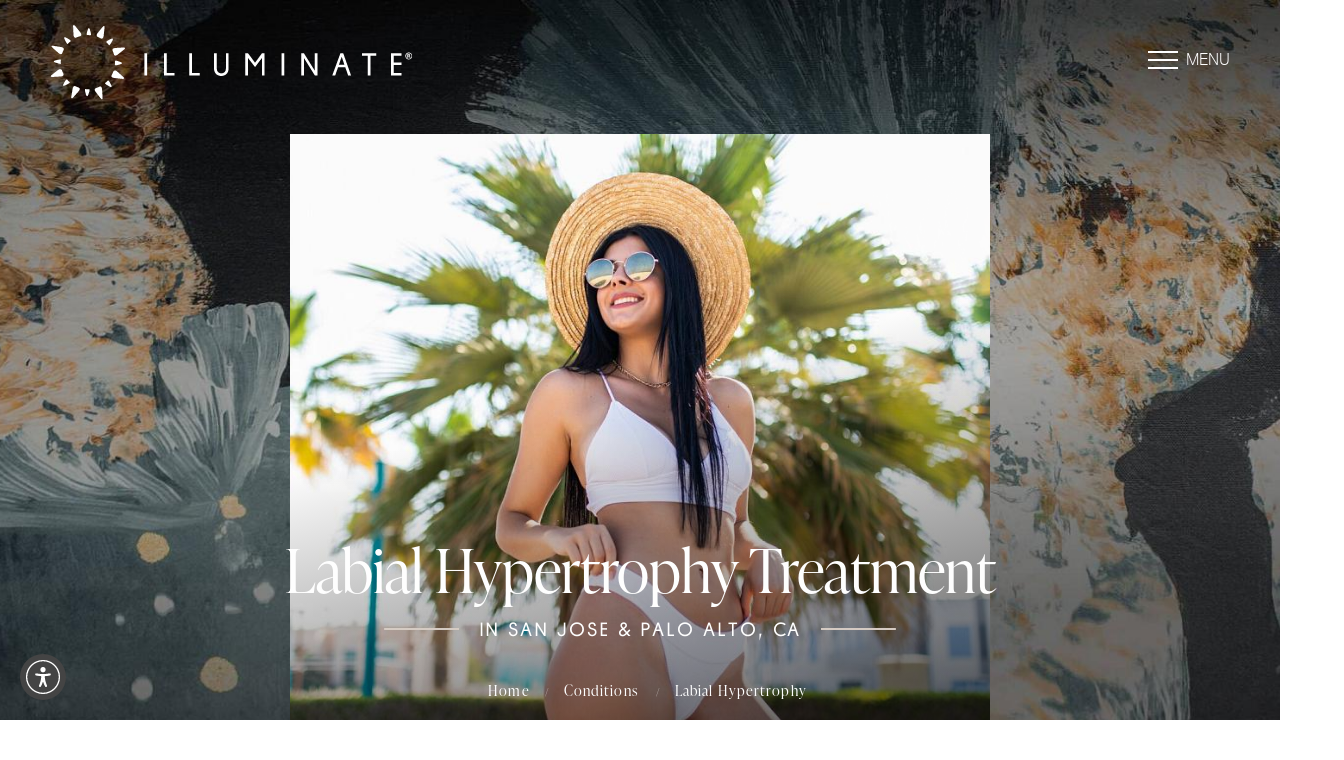

--- FILE ---
content_type: image/svg+xml
request_url: https://www.illuminateplasticsurgery.com/assets/img/_defaults/social-instagram.svg
body_size: 53
content:
<svg width="30" height="30" viewBox="0 0 30 30" fill="none" xmlns="http://www.w3.org/2000/svg">
<path d="M21.0864 0H7.55011C3.13482 0.0075 -0.441225 3.64 -0.448608 8.125V21.875C-0.441225 26.36 3.13482 29.9925 7.55011 30H21.0864C25.5017 29.9925 29.0777 26.36 29.0851 21.875V8.125C29.0777 3.64 25.5017 0.0075 21.0864 0ZM14.3183 21.875C10.5798 21.875 7.55011 18.7975 7.55011 15C7.55011 11.2025 10.5798 8.125 14.3183 8.125C18.0567 8.125 21.0864 11.2025 21.0864 15C21.0864 18.7975 18.0567 21.875 14.3183 21.875ZM22.317 8.125C21.2981 8.125 20.4711 7.285 20.4711 6.25C20.4711 5.215 21.2981 4.375 22.317 4.375C23.3359 4.375 24.1628 5.215 24.1628 6.25C24.1628 7.285 23.3359 8.125 22.317 8.125Z" fill="#9A815F"/>
<path d="M21.0864 0H7.55011C3.13482 0.0075 -0.441225 3.64 -0.448608 8.125V21.875C-0.441225 26.36 3.13482 29.9925 7.55011 30H21.0864C25.5017 29.9925 29.0777 26.36 29.0851 21.875V8.125C29.0777 3.64 25.5017 0.0075 21.0864 0ZM14.3183 21.875C10.5798 21.875 7.55011 18.7975 7.55011 15C7.55011 11.2025 10.5798 8.125 14.3183 8.125C18.0567 8.125 21.0864 11.2025 21.0864 15C21.0864 18.7975 18.0567 21.875 14.3183 21.875ZM22.317 8.125C21.2981 8.125 20.4711 7.285 20.4711 6.25C20.4711 5.215 21.2981 4.375 22.317 4.375C23.3359 4.375 24.1628 5.215 24.1628 6.25C24.1628 7.285 23.3359 8.125 22.317 8.125Z" fill="url(#paint0_linear_4812_1498)"/>
<defs>
<linearGradient id="paint0_linear_4812_1498" x1="-0.448609" y1="15" x2="29.0851" y2="15" gradientUnits="userSpaceOnUse">
<stop stop-color="#AE997C"/>
<stop offset="1" stop-color="#9A815F"/>
</linearGradient>
</defs>
</svg>


--- FILE ---
content_type: image/svg+xml
request_url: https://www.illuminateplasticsurgery.com/assets/img/logo/phone.svg
body_size: 366
content:
<?xml version="1.0" standalone="no"?>
<!DOCTYPE svg PUBLIC "-//W3C//DTD SVG 20010904//EN"
 "http://www.w3.org/TR/2001/REC-SVG-20010904/DTD/svg10.dtd">
<svg version="1.0" xmlns="http://www.w3.org/2000/svg"
 width="1030.000000pt" height="1280.000000pt" viewBox="0 0 1030.000000 1280.000000"
 preserveAspectRatio="xMidYMid meet">
<g transform="translate(0.000000,1280.000000) scale(0.100000,-0.100000)"
fill="#000000" stroke="none">
<path d="M8640 12777 c-83 -28 -145 -65 -191 -114 -45 -47 -2077 -2724 -2124
-2797 -119 -186 -109 -433 24 -604 14 -19 240 -206 502 -417 513 -413 529
-428 579 -562 36 -96 43 -150 37 -287 -8 -211 -64 -392 -217 -701 -180 -363
-201 -392 -1144 -1630 -659 -864 -900 -1173 -995 -1275 -577 -617 -878 -866
-1145 -949 -81 -25 -190 -28 -262 -6 -111 33 -129 51 -519 535 -202 250 -381
470 -399 488 -17 18 -63 49 -102 68 -151 75 -323 51 -447 -65 -44 -40 -2127
-2783 -2164 -2847 -32 -58 -73 -200 -73 -254 0 -43 38 -177 67 -233 13 -27 43
-69 66 -94 34 -37 875 -667 1027 -770 163 -110 451 -204 715 -233 55 -6 128
-15 161 -20 191 -30 671 26 1029 121 1361 362 2838 1505 4300 3329 1513 1889
2493 3751 2804 5330 62 318 87 505 117 888 20 265 13 466 -32 822 -57 454
-203 901 -385 1176 -30 45 -238 294 -462 553 -441 509 -442 510 -578 551 -82
25 -107 24 -189 -3z"/>
</g>
</svg>


--- FILE ---
content_type: image/svg+xml
request_url: https://www.illuminateplasticsurgery.com/assets/img/_defaults/social-facebook.svg
body_size: -189
content:
<svg width="14" height="30" viewBox="0 0 14 30" fill="none" xmlns="http://www.w3.org/2000/svg">
<path d="M9.23433 30V14.9982H13.3002L13.839 9.82855H9.23433L9.24124 7.24108C9.24124 5.89274 9.36702 5.17027 11.2684 5.17027H13.8102V0H9.74378C4.85938 0 3.1402 2.50785 3.1402 6.72528V9.82914H0.0955811V14.9988H3.1402V30H9.23433Z" fill="#9A815F"/>
<path d="M9.23433 30V14.9982H13.3002L13.839 9.82855H9.23433L9.24124 7.24108C9.24124 5.89274 9.36702 5.17027 11.2684 5.17027H13.8102V0H9.74378C4.85938 0 3.1402 2.50785 3.1402 6.72528V9.82914H0.0955811V14.9988H3.1402V30H9.23433Z" fill="url(#paint0_linear_4812_1500)"/>
<defs>
<linearGradient id="paint0_linear_4812_1500" x1="0.095581" y1="15" x2="13.839" y2="15" gradientUnits="userSpaceOnUse">
<stop stop-color="#AE997C"/>
<stop offset="1" stop-color="#9A815F"/>
</linearGradient>
</defs>
</svg>


--- FILE ---
content_type: image/svg+xml
request_url: https://www.illuminateplasticsurgery.com/assets/img/_defaults/social-twitter.svg
body_size: 1243
content:
<svg width="37" height="30" viewBox="0 0 37 30" fill="none" xmlns="http://www.w3.org/2000/svg">
<path d="M37.1855 6.1485C37.2983 6.05477 37.3828 5.9316 37.4298 5.79268C37.4767 5.65376 37.4841 5.50455 37.4513 5.36165C37.4184 5.21875 37.3466 5.08777 37.2437 4.98329C37.1408 4.8788 37.011 4.80491 36.8686 4.76984L35.6167 4.4529C35.5029 4.42441 35.3968 4.37098 35.3062 4.29649C35.2155 4.222 35.1425 4.1283 35.0925 4.02216C35.0424 3.91602 35.0166 3.80009 35.0168 3.68275C35.0171 3.56541 35.0433 3.44958 35.0938 3.34364L35.791 1.93329C35.8569 1.79662 35.8822 1.64392 35.8638 1.49333C35.8454 1.34274 35.7842 1.20058 35.6874 1.08376C35.5906 0.966943 35.4623 0.880368 35.3178 0.834325C35.1732 0.788282 35.0185 0.784707 34.8719 0.824025L31.7026 1.71144C31.5845 1.74588 31.46 1.75235 31.339 1.73035C31.218 1.70835 31.1038 1.65847 31.0054 1.58466C29.6339 0.556042 27.9657 0 26.2514 0C24.15 0 22.1346 0.834776 20.6487 2.32069C19.1628 3.8066 18.3281 5.82192 18.3281 7.92332V8.4938C18.3288 8.59113 18.2936 8.68531 18.2293 8.75838C18.165 8.83145 18.0761 8.87829 17.9794 8.88996C13.5265 9.4129 9.26378 7.14683 4.66825 1.85406C4.56842 1.74396 4.44017 1.66352 4.29758 1.62158C4.155 1.57964 4.00362 1.57784 3.86007 1.61636C3.73076 1.6758 3.61984 1.76897 3.53898 1.88608C3.45811 2.0032 3.41029 2.13993 3.40052 2.28192C2.7658 4.88923 3.02242 7.634 4.12947 10.0785C4.16222 10.1433 4.17652 10.2159 4.1708 10.2883C4.16508 10.3607 4.13956 10.4302 4.09703 10.4891C4.0545 10.5479 3.9966 10.594 3.92965 10.6222C3.86271 10.6504 3.7893 10.6596 3.71745 10.6489L1.94263 10.3003C1.81659 10.2801 1.68752 10.2905 1.5664 10.3309C1.44529 10.3712 1.33572 10.4403 1.24702 10.5321C1.15832 10.6239 1.09312 10.7358 1.05696 10.8582C1.02081 10.9806 1.01478 11.11 1.03937 11.2353C1.17619 12.4514 1.58477 13.6212 2.23487 14.6581C2.88497 15.695 3.75995 16.5723 4.79503 17.2253C4.86201 17.2577 4.91849 17.3084 4.95802 17.3714C4.99754 17.4345 5.01851 17.5074 5.01851 17.5818C5.01851 17.6563 4.99754 17.7292 4.95802 17.7922C4.91849 17.8553 4.86201 17.906 4.79503 17.9384L3.95515 18.2712C3.85316 18.3121 3.76078 18.3737 3.6839 18.4522C3.60701 18.5307 3.5473 18.6244 3.50855 18.7272C3.4698 18.83 3.45287 18.9398 3.45882 19.0495C3.46478 19.1593 3.49349 19.2666 3.54314 19.3646C4.00759 20.3809 4.7116 21.2694 5.5948 21.9538C6.478 22.6383 7.51404 23.0984 8.61406 23.2946C8.69054 23.3223 8.75662 23.3729 8.80332 23.4396C8.85002 23.5062 8.87507 23.5856 8.87507 23.667C8.87507 23.7483 8.85002 23.8277 8.80332 23.8943C8.75662 23.961 8.69054 24.0116 8.61406 24.0393C6.4595 24.9305 4.14732 25.3778 1.81586 25.3546C1.60572 25.3126 1.38749 25.3558 1.20918 25.4746C1.03087 25.5935 0.907088 25.7783 0.86506 25.9885C0.823032 26.1986 0.866203 26.4169 0.985076 26.5952C1.10395 26.7735 1.28879 26.8973 1.49893 26.9393C5.53593 28.8539 9.93121 29.8961 14.3981 29.9977C18.3272 30.0576 22.1864 28.955 25.4907 26.8284C28.2088 25.014 30.4357 22.5553 31.973 19.6715C33.5103 16.7877 34.3102 13.5683 34.3015 10.3003V8.92166C34.3024 8.80659 34.3284 8.69312 34.3777 8.58913C34.427 8.48514 34.4983 8.39312 34.5867 8.31948L37.1855 6.1485Z" fill="#9A815F"/>
<path d="M37.1855 6.1485C37.2983 6.05477 37.3828 5.9316 37.4298 5.79268C37.4767 5.65376 37.4841 5.50455 37.4513 5.36165C37.4184 5.21875 37.3466 5.08777 37.2437 4.98329C37.1408 4.8788 37.011 4.80491 36.8686 4.76984L35.6167 4.4529C35.5029 4.42441 35.3968 4.37098 35.3062 4.29649C35.2155 4.222 35.1425 4.1283 35.0925 4.02216C35.0424 3.91602 35.0166 3.80009 35.0168 3.68275C35.0171 3.56541 35.0433 3.44958 35.0938 3.34364L35.791 1.93329C35.8569 1.79662 35.8822 1.64392 35.8638 1.49333C35.8454 1.34274 35.7842 1.20058 35.6874 1.08376C35.5906 0.966943 35.4623 0.880368 35.3178 0.834325C35.1732 0.788282 35.0185 0.784707 34.8719 0.824025L31.7026 1.71144C31.5845 1.74588 31.46 1.75235 31.339 1.73035C31.218 1.70835 31.1038 1.65847 31.0054 1.58466C29.6339 0.556042 27.9657 0 26.2514 0C24.15 0 22.1346 0.834776 20.6487 2.32069C19.1628 3.8066 18.3281 5.82192 18.3281 7.92332V8.4938C18.3288 8.59113 18.2936 8.68531 18.2293 8.75838C18.165 8.83145 18.0761 8.87829 17.9794 8.88996C13.5265 9.4129 9.26378 7.14683 4.66825 1.85406C4.56842 1.74396 4.44017 1.66352 4.29758 1.62158C4.155 1.57964 4.00362 1.57784 3.86007 1.61636C3.73076 1.6758 3.61984 1.76897 3.53898 1.88608C3.45811 2.0032 3.41029 2.13993 3.40052 2.28192C2.7658 4.88923 3.02242 7.634 4.12947 10.0785C4.16222 10.1433 4.17652 10.2159 4.1708 10.2883C4.16508 10.3607 4.13956 10.4302 4.09703 10.4891C4.0545 10.5479 3.9966 10.594 3.92965 10.6222C3.86271 10.6504 3.7893 10.6596 3.71745 10.6489L1.94263 10.3003C1.81659 10.2801 1.68752 10.2905 1.5664 10.3309C1.44529 10.3712 1.33572 10.4403 1.24702 10.5321C1.15832 10.6239 1.09312 10.7358 1.05696 10.8582C1.02081 10.9806 1.01478 11.11 1.03937 11.2353C1.17619 12.4514 1.58477 13.6212 2.23487 14.6581C2.88497 15.695 3.75995 16.5723 4.79503 17.2253C4.86201 17.2577 4.91849 17.3084 4.95802 17.3714C4.99754 17.4345 5.01851 17.5074 5.01851 17.5818C5.01851 17.6563 4.99754 17.7292 4.95802 17.7922C4.91849 17.8553 4.86201 17.906 4.79503 17.9384L3.95515 18.2712C3.85316 18.3121 3.76078 18.3737 3.6839 18.4522C3.60701 18.5307 3.5473 18.6244 3.50855 18.7272C3.4698 18.83 3.45287 18.9398 3.45882 19.0495C3.46478 19.1593 3.49349 19.2666 3.54314 19.3646C4.00759 20.3809 4.7116 21.2694 5.5948 21.9538C6.478 22.6383 7.51404 23.0984 8.61406 23.2946C8.69054 23.3223 8.75662 23.3729 8.80332 23.4396C8.85002 23.5062 8.87507 23.5856 8.87507 23.667C8.87507 23.7483 8.85002 23.8277 8.80332 23.8943C8.75662 23.961 8.69054 24.0116 8.61406 24.0393C6.4595 24.9305 4.14732 25.3778 1.81586 25.3546C1.60572 25.3126 1.38749 25.3558 1.20918 25.4746C1.03087 25.5935 0.907088 25.7783 0.86506 25.9885C0.823032 26.1986 0.866203 26.4169 0.985076 26.5952C1.10395 26.7735 1.28879 26.8973 1.49893 26.9393C5.53593 28.8539 9.93121 29.8961 14.3981 29.9977C18.3272 30.0576 22.1864 28.955 25.4907 26.8284C28.2088 25.014 30.4357 22.5553 31.973 19.6715C33.5103 16.7877 34.3102 13.5683 34.3015 10.3003V8.92166C34.3024 8.80659 34.3284 8.69312 34.3777 8.58913C34.427 8.48514 34.4983 8.39312 34.5867 8.31948L37.1855 6.1485Z" fill="url(#paint0_linear_4812_1502)"/>
<defs>
<linearGradient id="paint0_linear_4812_1502" x1="0.849365" y1="15" x2="37.4714" y2="15" gradientUnits="userSpaceOnUse">
<stop stop-color="#AE997C"/>
<stop offset="1" stop-color="#9A815F"/>
</linearGradient>
</defs>
</svg>


--- FILE ---
content_type: image/svg+xml
request_url: https://www.illuminateplasticsurgery.com/assets/img/logo/masthead.svg
body_size: 2987
content:
<svg width="434" height="90" viewBox="0 0 434 90" fill="none" xmlns="http://www.w3.org/2000/svg">
<path d="M116.302 33.9106H113.047V60.6081H116.302V33.9106Z" fill="white"/>
<path d="M136.578 33.9106H139.832V57.5733H149.113V60.5641H136.578V33.9106Z" fill="white"/>
<path d="M166.838 33.9106H170.092V57.5733H179.373V60.5641H166.838V33.9106Z" fill="white"/>
<path d="M213.855 33.9106V52.4274C213.855 57.4414 210.381 61.1799 205.147 61.1799C199.913 61.1799 196.482 57.4414 196.482 52.4274V33.9106H199.737V52.4274C199.737 55.5941 201.892 58.0571 205.191 58.0571C208.577 58.0571 210.688 55.5941 210.688 52.4274V33.9106H213.855Z" fill="white"/>
<path d="M233.911 33.9106H237.166L245.611 45.2582L253.879 33.9106H257.046V60.5641H253.879V39.5404L245.611 50.4921L237.166 39.5404V60.5641H233.911V33.9106Z" fill="white"/>
<path d="M280.621 33.9106H277.366V60.6081H280.621V33.9106Z" fill="white"/>
<path d="M304.152 39.5404V60.5641H300.941V33.9106H304.152L317.258 54.9783V33.9106H320.513V60.5641H317.258L304.152 39.5404Z" fill="white"/>
<path d="M346.067 47.6772H352.665L349.41 38.133L346.067 47.6772ZM360.625 60.5641H357.151L353.72 50.668H345.056L341.581 60.5641H338.106L347.87 33.9106H351.257L360.625 60.5641Z" fill="white"/>
<path d="M383.892 36.9454V60.5641H380.682V36.9454H373.732V33.9106H390.842V36.9454H383.892Z" fill="white"/>
<path d="M408.567 60.5641V33.9106H421.102V36.9454H411.821V44.9503H421.102V47.9851H411.821V57.5733H421.102V60.5641H408.567Z" fill="white"/>
<path d="M426.511 37.2093C426.511 39.0566 427.963 40.508 429.81 40.508C431.657 40.508 433.109 39.0566 433.109 37.2093C433.109 35.3621 431.657 33.9106 429.81 33.9106C428.007 33.9106 426.511 35.4061 426.511 37.2093ZM429.634 33.075H429.942H429.986C430.338 33.075 430.734 33.1629 431.086 33.2949C432.273 33.6907 433.065 34.4824 433.593 35.626C433.769 36.0218 433.857 36.4177 433.901 36.8575V37.1214V37.3853V37.4293C433.901 37.7811 433.813 38.133 433.681 38.4409C433.329 39.6284 432.537 40.4641 431.438 40.9479C430.998 41.1678 430.558 41.2557 430.074 41.2997H429.898H429.59H429.546C429.458 41.2997 429.37 41.2997 429.282 41.2558C428.887 41.2118 428.491 41.0798 428.139 40.9919C427.479 40.728 426.907 40.2441 426.467 39.6724C425.984 39.0126 425.676 38.3089 425.632 37.4732V37.2973V36.9894V36.9455C425.632 36.6376 425.72 36.3297 425.808 36.0218C426.16 34.7023 427.127 33.6907 428.403 33.2509C428.711 33.119 429.062 33.031 429.37 33.031C429.458 33.119 429.546 33.075 429.634 33.075Z" fill="white"/>
<path d="M429.106 36.9015H429.678C429.766 36.9015 429.81 36.9015 429.898 36.8575C430.074 36.8135 430.162 36.7255 430.206 36.5496C430.25 36.4177 430.25 36.2857 430.206 36.1538C430.162 35.9778 430.074 35.8899 429.942 35.8899C429.854 35.8899 429.81 35.8459 429.722 35.8459H429.106V36.9015ZM429.106 37.6492V39.2765H428.007V34.9662H428.051H429.81C430.074 34.9662 430.382 35.0102 430.602 35.0982C430.778 35.1422 430.91 35.2741 431.086 35.3621C431.218 35.538 431.306 35.67 431.35 35.8899C431.394 36.1098 431.394 36.3297 431.306 36.5496C431.218 36.8575 431.042 37.0334 430.734 37.2093C430.69 37.2533 430.602 37.2533 430.514 37.2973C430.558 37.2973 430.558 37.2973 430.602 37.3413C430.778 37.4293 430.91 37.5612 431.042 37.6492C431.13 37.7811 431.218 37.9131 431.306 38.045C431.526 38.4409 431.701 38.8367 431.921 39.2765V39.3205H431.877H430.778C430.734 39.3205 430.734 39.3205 430.734 39.2765C430.558 38.9247 430.382 38.5288 430.206 38.177C430.162 38.089 430.074 37.957 429.986 37.9131C429.854 37.7811 429.722 37.6932 429.59 37.6932C429.414 37.6052 429.238 37.6492 429.106 37.6492Z" fill="white"/>
<path d="M20.7713 65.7981L20.3754 65.3583C19.9356 64.8305 18.6161 66.15 17.4726 68.2611L16.1531 70.5922C14.9656 72.7474 15.8012 73.583 18.0004 72.5274L20.4634 71.2959C22.6625 70.2404 24.1139 69.0088 23.6741 68.657L23.2783 68.3051C22.3546 67.5574 21.519 66.7217 20.7713 65.7981Z" fill="white"/>
<path d="M21.7829 16.5375L19.3198 15.174C17.1647 13.9865 16.329 14.8661 17.3846 17.0213L18.6161 19.5283C19.6717 21.7274 20.9032 23.1789 21.2551 22.739L21.6069 22.3432C22.3986 21.4635 23.2783 20.6279 24.2019 19.8802L24.6857 19.4843C25.2135 19.0445 23.938 17.681 21.7829 16.5375Z" fill="white"/>
<path d="M30.1396 1.18753C28.6002 -0.703725 27.5006 -0.263898 27.6326 2.15515L28.1604 12.3591C28.2923 14.7782 29.9197 15.9217 31.7669 14.9101L33.6142 14.2064H33.6582C33.9221 14.0745 34.274 13.9865 34.5378 13.9425L36.1212 13.3707C37.8805 12.9749 38.0125 11.0836 36.5171 9.19238L30.1396 1.18753Z" fill="white"/>
<path d="M46.5891 77.0137C45.3576 77.0577 44.1701 77.0137 42.9825 76.9257L42.3668 76.8817C41.663 76.8378 41.663 78.729 42.3668 81.0601L43.1145 83.6551C43.7742 85.9861 44.9617 86.0301 45.7974 83.743L46.721 81.1041C47.5127 78.773 47.6887 76.9697 47.1169 77.0137H46.5891Z" fill="white"/>
<path d="M10.4353 33.9106C12.2826 35.538 14.1739 35.45 14.6577 33.6907L15.2734 32.1953C15.4054 31.9314 15.5373 31.5796 15.6253 31.3157L16.285 29.9082C17.1647 28.4568 15.9332 26.9174 13.5141 26.5216L3.9259 24.9382C1.55083 24.5863 1.06702 25.5539 2.87031 27.1813L10.4353 33.9106Z" fill="white"/>
<path d="M67.7888 21.0677C68.7564 21.9913 69.636 22.959 70.5597 23.9706L70.8236 24.2784C71.0875 24.6303 72.275 23.1349 73.4625 21.0237L74.782 18.6487C75.9695 16.4935 75.1339 15.6578 72.9347 16.7574L70.5157 17.9449C68.3165 19.0005 66.9091 20.276 67.3929 20.7158L67.7888 21.0677Z" fill="white"/>
<path d="M16.0651 58.7169L15.4054 57.2215C15.2734 56.9136 15.0975 56.5617 14.9656 56.2538C14.9656 56.2538 14.7017 55.4622 14.3938 54.4506C14.0859 53.4829 11.8868 52.1195 9.95153 53.6589L2.07863 59.9044C0.18737 61.3998 0.583214 62.5434 3.00226 62.3674L13.1183 61.7517C15.5813 61.5757 16.9008 60.2563 16.0651 58.7169Z" fill="white"/>
<path d="M12.9863 41.6956C13.0303 41.2118 11.1391 41.2997 8.76399 41.8715L6.30096 42.4873C3.9259 43.059 3.88191 44.1586 6.16901 44.9503L8.80798 45.8299C11.1391 46.6216 12.9863 46.9295 12.9423 46.5337V46.1818C12.8544 44.8623 12.8984 43.4989 13.0303 42.1794L12.9863 41.6956Z" fill="white"/>
<path d="M34.274 75.0784L32.7785 74.4627C32.5146 74.3307 32.1628 74.1988 31.8989 74.1108L30.4914 73.4511C29.04 72.5714 27.5006 73.803 27.1048 76.222L25.5214 85.8102C25.1695 88.1853 26.1372 88.7131 27.7645 86.8658L34.4939 79.2568C36.0772 77.4535 35.9893 75.5623 34.274 75.0784Z" fill="white"/>
<path d="M77.6409 47.9851C77.5529 48.6009 79.4442 48.5129 81.7752 47.8532L84.4582 47.0615C86.7893 46.3577 86.7893 45.2142 84.5462 44.3785L81.9512 43.4989C79.6201 42.7072 77.7728 42.6192 77.8168 43.235V43.8507C77.8608 45.0383 77.8168 46.1818 77.6849 47.3693L77.6409 47.9851Z" fill="white"/>
<path d="M75.0459 31.1397L75.7496 32.899V32.943C75.8816 33.2069 75.9695 33.5588 76.0135 33.8227L76.5413 35.3621C76.9372 37.1214 78.8284 37.2533 80.7197 35.7579L88.6365 29.4244C90.5278 27.929 90.088 26.7854 87.6689 26.9614L77.6409 27.6211C75.2218 27.7971 74.0343 29.3804 75.0459 31.1397Z" fill="white"/>
<path d="M80.1479 55.5061C78.3006 53.8788 76.3214 54.1867 75.7496 56.1659L74.9579 57.8812C74.826 58.1451 74.65 58.453 74.5181 58.7609L73.7704 60.2123C72.8468 61.7517 74.0343 63.2031 76.4533 63.511L86.5694 64.6545C88.9884 64.9184 89.4722 63.8628 87.6689 62.2355L80.1479 55.5061Z" fill="white"/>
<path d="M72.0551 69.6686C70.9555 67.4694 69.724 66.15 69.1962 66.6338L68.7564 67.0736C67.9647 67.9093 67.041 68.7889 66.1174 69.5366L65.8095 69.8005C65.4577 70.0644 66.9091 71.2959 69.0203 72.5274L71.3953 73.8469C73.5065 75.0784 74.3422 74.2428 73.2426 72.0436L72.0551 69.6686Z" fill="white"/>
<path d="M47.7327 5.45385C47.0289 3.12277 45.9294 3.12277 45.2696 5.45385L44.5219 7.8729C43.8182 10.204 43.6423 12.1392 44.1261 12.1392H44.5219C45.7534 12.0952 46.897 12.1392 48.1285 12.2712L48.6563 12.3151C49.2281 12.3591 49.1841 10.4679 48.4804 8.18078L47.7327 5.45385Z" fill="white"/>
<path d="M59.3441 73.8909L57.9806 74.5067C57.7167 74.6386 57.3648 74.7706 57.1009 74.9025C57.057 74.9025 57.057 74.9465 57.013 74.9465L55.2537 75.6502C53.2744 76.09 52.9226 78.0253 54.418 80.0045L60.6196 87.9654C62.115 89.8566 63.2145 89.4608 62.9946 87.0417L62.2909 76.9697C62.115 74.4627 60.7955 73.0992 59.3441 73.8909Z" fill="white"/>
<path d="M62.9946 2.2871L56.881 9.85212C55.3417 11.7434 55.4736 13.7226 57.1449 14.2504L58.5964 14.9101C58.9042 15.0861 59.2561 15.218 59.564 15.3939L60.9714 16.0977C62.4669 17.0213 63.8743 15.7898 64.1822 13.3707L65.3257 3.25472C65.5456 0.791687 64.4901 0.35186 62.9946 2.2871Z" fill="white"/>
</svg>
